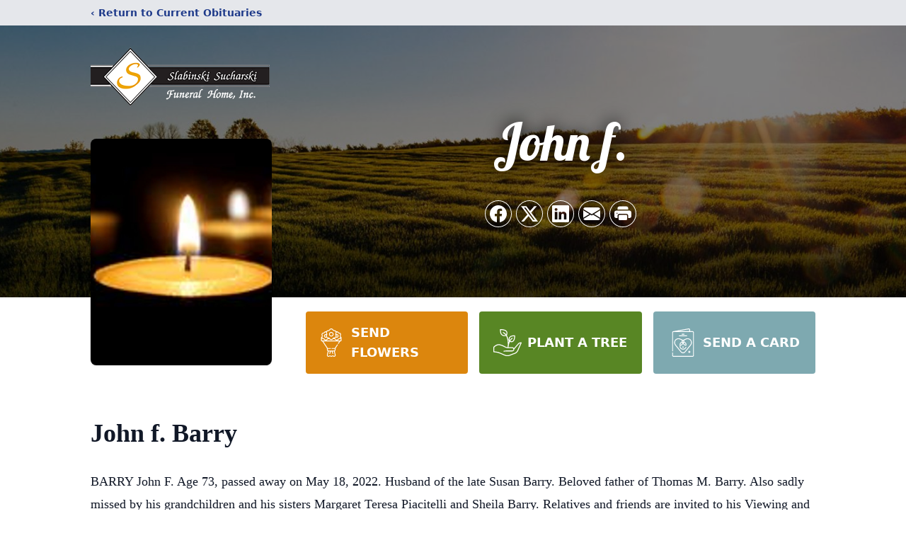

--- FILE ---
content_type: text/html; charset=utf-8
request_url: https://www.google.com/recaptcha/enterprise/anchor?ar=1&k=6LfC_EElAAAAAC-6zfHvyg6qHVn8b4HYbahMZh3Y&co=aHR0cHM6Ly93d3cuc2xhYmluc2tpZnVuZXJhbGhvbWUuY29tOjQ0Mw..&hl=en&type=image&v=PoyoqOPhxBO7pBk68S4YbpHZ&theme=light&size=invisible&badge=bottomright&anchor-ms=120000&execute-ms=30000&cb=g71p7h9myeho
body_size: 48786
content:
<!DOCTYPE HTML><html dir="ltr" lang="en"><head><meta http-equiv="Content-Type" content="text/html; charset=UTF-8">
<meta http-equiv="X-UA-Compatible" content="IE=edge">
<title>reCAPTCHA</title>
<style type="text/css">
/* cyrillic-ext */
@font-face {
  font-family: 'Roboto';
  font-style: normal;
  font-weight: 400;
  font-stretch: 100%;
  src: url(//fonts.gstatic.com/s/roboto/v48/KFO7CnqEu92Fr1ME7kSn66aGLdTylUAMa3GUBHMdazTgWw.woff2) format('woff2');
  unicode-range: U+0460-052F, U+1C80-1C8A, U+20B4, U+2DE0-2DFF, U+A640-A69F, U+FE2E-FE2F;
}
/* cyrillic */
@font-face {
  font-family: 'Roboto';
  font-style: normal;
  font-weight: 400;
  font-stretch: 100%;
  src: url(//fonts.gstatic.com/s/roboto/v48/KFO7CnqEu92Fr1ME7kSn66aGLdTylUAMa3iUBHMdazTgWw.woff2) format('woff2');
  unicode-range: U+0301, U+0400-045F, U+0490-0491, U+04B0-04B1, U+2116;
}
/* greek-ext */
@font-face {
  font-family: 'Roboto';
  font-style: normal;
  font-weight: 400;
  font-stretch: 100%;
  src: url(//fonts.gstatic.com/s/roboto/v48/KFO7CnqEu92Fr1ME7kSn66aGLdTylUAMa3CUBHMdazTgWw.woff2) format('woff2');
  unicode-range: U+1F00-1FFF;
}
/* greek */
@font-face {
  font-family: 'Roboto';
  font-style: normal;
  font-weight: 400;
  font-stretch: 100%;
  src: url(//fonts.gstatic.com/s/roboto/v48/KFO7CnqEu92Fr1ME7kSn66aGLdTylUAMa3-UBHMdazTgWw.woff2) format('woff2');
  unicode-range: U+0370-0377, U+037A-037F, U+0384-038A, U+038C, U+038E-03A1, U+03A3-03FF;
}
/* math */
@font-face {
  font-family: 'Roboto';
  font-style: normal;
  font-weight: 400;
  font-stretch: 100%;
  src: url(//fonts.gstatic.com/s/roboto/v48/KFO7CnqEu92Fr1ME7kSn66aGLdTylUAMawCUBHMdazTgWw.woff2) format('woff2');
  unicode-range: U+0302-0303, U+0305, U+0307-0308, U+0310, U+0312, U+0315, U+031A, U+0326-0327, U+032C, U+032F-0330, U+0332-0333, U+0338, U+033A, U+0346, U+034D, U+0391-03A1, U+03A3-03A9, U+03B1-03C9, U+03D1, U+03D5-03D6, U+03F0-03F1, U+03F4-03F5, U+2016-2017, U+2034-2038, U+203C, U+2040, U+2043, U+2047, U+2050, U+2057, U+205F, U+2070-2071, U+2074-208E, U+2090-209C, U+20D0-20DC, U+20E1, U+20E5-20EF, U+2100-2112, U+2114-2115, U+2117-2121, U+2123-214F, U+2190, U+2192, U+2194-21AE, U+21B0-21E5, U+21F1-21F2, U+21F4-2211, U+2213-2214, U+2216-22FF, U+2308-230B, U+2310, U+2319, U+231C-2321, U+2336-237A, U+237C, U+2395, U+239B-23B7, U+23D0, U+23DC-23E1, U+2474-2475, U+25AF, U+25B3, U+25B7, U+25BD, U+25C1, U+25CA, U+25CC, U+25FB, U+266D-266F, U+27C0-27FF, U+2900-2AFF, U+2B0E-2B11, U+2B30-2B4C, U+2BFE, U+3030, U+FF5B, U+FF5D, U+1D400-1D7FF, U+1EE00-1EEFF;
}
/* symbols */
@font-face {
  font-family: 'Roboto';
  font-style: normal;
  font-weight: 400;
  font-stretch: 100%;
  src: url(//fonts.gstatic.com/s/roboto/v48/KFO7CnqEu92Fr1ME7kSn66aGLdTylUAMaxKUBHMdazTgWw.woff2) format('woff2');
  unicode-range: U+0001-000C, U+000E-001F, U+007F-009F, U+20DD-20E0, U+20E2-20E4, U+2150-218F, U+2190, U+2192, U+2194-2199, U+21AF, U+21E6-21F0, U+21F3, U+2218-2219, U+2299, U+22C4-22C6, U+2300-243F, U+2440-244A, U+2460-24FF, U+25A0-27BF, U+2800-28FF, U+2921-2922, U+2981, U+29BF, U+29EB, U+2B00-2BFF, U+4DC0-4DFF, U+FFF9-FFFB, U+10140-1018E, U+10190-1019C, U+101A0, U+101D0-101FD, U+102E0-102FB, U+10E60-10E7E, U+1D2C0-1D2D3, U+1D2E0-1D37F, U+1F000-1F0FF, U+1F100-1F1AD, U+1F1E6-1F1FF, U+1F30D-1F30F, U+1F315, U+1F31C, U+1F31E, U+1F320-1F32C, U+1F336, U+1F378, U+1F37D, U+1F382, U+1F393-1F39F, U+1F3A7-1F3A8, U+1F3AC-1F3AF, U+1F3C2, U+1F3C4-1F3C6, U+1F3CA-1F3CE, U+1F3D4-1F3E0, U+1F3ED, U+1F3F1-1F3F3, U+1F3F5-1F3F7, U+1F408, U+1F415, U+1F41F, U+1F426, U+1F43F, U+1F441-1F442, U+1F444, U+1F446-1F449, U+1F44C-1F44E, U+1F453, U+1F46A, U+1F47D, U+1F4A3, U+1F4B0, U+1F4B3, U+1F4B9, U+1F4BB, U+1F4BF, U+1F4C8-1F4CB, U+1F4D6, U+1F4DA, U+1F4DF, U+1F4E3-1F4E6, U+1F4EA-1F4ED, U+1F4F7, U+1F4F9-1F4FB, U+1F4FD-1F4FE, U+1F503, U+1F507-1F50B, U+1F50D, U+1F512-1F513, U+1F53E-1F54A, U+1F54F-1F5FA, U+1F610, U+1F650-1F67F, U+1F687, U+1F68D, U+1F691, U+1F694, U+1F698, U+1F6AD, U+1F6B2, U+1F6B9-1F6BA, U+1F6BC, U+1F6C6-1F6CF, U+1F6D3-1F6D7, U+1F6E0-1F6EA, U+1F6F0-1F6F3, U+1F6F7-1F6FC, U+1F700-1F7FF, U+1F800-1F80B, U+1F810-1F847, U+1F850-1F859, U+1F860-1F887, U+1F890-1F8AD, U+1F8B0-1F8BB, U+1F8C0-1F8C1, U+1F900-1F90B, U+1F93B, U+1F946, U+1F984, U+1F996, U+1F9E9, U+1FA00-1FA6F, U+1FA70-1FA7C, U+1FA80-1FA89, U+1FA8F-1FAC6, U+1FACE-1FADC, U+1FADF-1FAE9, U+1FAF0-1FAF8, U+1FB00-1FBFF;
}
/* vietnamese */
@font-face {
  font-family: 'Roboto';
  font-style: normal;
  font-weight: 400;
  font-stretch: 100%;
  src: url(//fonts.gstatic.com/s/roboto/v48/KFO7CnqEu92Fr1ME7kSn66aGLdTylUAMa3OUBHMdazTgWw.woff2) format('woff2');
  unicode-range: U+0102-0103, U+0110-0111, U+0128-0129, U+0168-0169, U+01A0-01A1, U+01AF-01B0, U+0300-0301, U+0303-0304, U+0308-0309, U+0323, U+0329, U+1EA0-1EF9, U+20AB;
}
/* latin-ext */
@font-face {
  font-family: 'Roboto';
  font-style: normal;
  font-weight: 400;
  font-stretch: 100%;
  src: url(//fonts.gstatic.com/s/roboto/v48/KFO7CnqEu92Fr1ME7kSn66aGLdTylUAMa3KUBHMdazTgWw.woff2) format('woff2');
  unicode-range: U+0100-02BA, U+02BD-02C5, U+02C7-02CC, U+02CE-02D7, U+02DD-02FF, U+0304, U+0308, U+0329, U+1D00-1DBF, U+1E00-1E9F, U+1EF2-1EFF, U+2020, U+20A0-20AB, U+20AD-20C0, U+2113, U+2C60-2C7F, U+A720-A7FF;
}
/* latin */
@font-face {
  font-family: 'Roboto';
  font-style: normal;
  font-weight: 400;
  font-stretch: 100%;
  src: url(//fonts.gstatic.com/s/roboto/v48/KFO7CnqEu92Fr1ME7kSn66aGLdTylUAMa3yUBHMdazQ.woff2) format('woff2');
  unicode-range: U+0000-00FF, U+0131, U+0152-0153, U+02BB-02BC, U+02C6, U+02DA, U+02DC, U+0304, U+0308, U+0329, U+2000-206F, U+20AC, U+2122, U+2191, U+2193, U+2212, U+2215, U+FEFF, U+FFFD;
}
/* cyrillic-ext */
@font-face {
  font-family: 'Roboto';
  font-style: normal;
  font-weight: 500;
  font-stretch: 100%;
  src: url(//fonts.gstatic.com/s/roboto/v48/KFO7CnqEu92Fr1ME7kSn66aGLdTylUAMa3GUBHMdazTgWw.woff2) format('woff2');
  unicode-range: U+0460-052F, U+1C80-1C8A, U+20B4, U+2DE0-2DFF, U+A640-A69F, U+FE2E-FE2F;
}
/* cyrillic */
@font-face {
  font-family: 'Roboto';
  font-style: normal;
  font-weight: 500;
  font-stretch: 100%;
  src: url(//fonts.gstatic.com/s/roboto/v48/KFO7CnqEu92Fr1ME7kSn66aGLdTylUAMa3iUBHMdazTgWw.woff2) format('woff2');
  unicode-range: U+0301, U+0400-045F, U+0490-0491, U+04B0-04B1, U+2116;
}
/* greek-ext */
@font-face {
  font-family: 'Roboto';
  font-style: normal;
  font-weight: 500;
  font-stretch: 100%;
  src: url(//fonts.gstatic.com/s/roboto/v48/KFO7CnqEu92Fr1ME7kSn66aGLdTylUAMa3CUBHMdazTgWw.woff2) format('woff2');
  unicode-range: U+1F00-1FFF;
}
/* greek */
@font-face {
  font-family: 'Roboto';
  font-style: normal;
  font-weight: 500;
  font-stretch: 100%;
  src: url(//fonts.gstatic.com/s/roboto/v48/KFO7CnqEu92Fr1ME7kSn66aGLdTylUAMa3-UBHMdazTgWw.woff2) format('woff2');
  unicode-range: U+0370-0377, U+037A-037F, U+0384-038A, U+038C, U+038E-03A1, U+03A3-03FF;
}
/* math */
@font-face {
  font-family: 'Roboto';
  font-style: normal;
  font-weight: 500;
  font-stretch: 100%;
  src: url(//fonts.gstatic.com/s/roboto/v48/KFO7CnqEu92Fr1ME7kSn66aGLdTylUAMawCUBHMdazTgWw.woff2) format('woff2');
  unicode-range: U+0302-0303, U+0305, U+0307-0308, U+0310, U+0312, U+0315, U+031A, U+0326-0327, U+032C, U+032F-0330, U+0332-0333, U+0338, U+033A, U+0346, U+034D, U+0391-03A1, U+03A3-03A9, U+03B1-03C9, U+03D1, U+03D5-03D6, U+03F0-03F1, U+03F4-03F5, U+2016-2017, U+2034-2038, U+203C, U+2040, U+2043, U+2047, U+2050, U+2057, U+205F, U+2070-2071, U+2074-208E, U+2090-209C, U+20D0-20DC, U+20E1, U+20E5-20EF, U+2100-2112, U+2114-2115, U+2117-2121, U+2123-214F, U+2190, U+2192, U+2194-21AE, U+21B0-21E5, U+21F1-21F2, U+21F4-2211, U+2213-2214, U+2216-22FF, U+2308-230B, U+2310, U+2319, U+231C-2321, U+2336-237A, U+237C, U+2395, U+239B-23B7, U+23D0, U+23DC-23E1, U+2474-2475, U+25AF, U+25B3, U+25B7, U+25BD, U+25C1, U+25CA, U+25CC, U+25FB, U+266D-266F, U+27C0-27FF, U+2900-2AFF, U+2B0E-2B11, U+2B30-2B4C, U+2BFE, U+3030, U+FF5B, U+FF5D, U+1D400-1D7FF, U+1EE00-1EEFF;
}
/* symbols */
@font-face {
  font-family: 'Roboto';
  font-style: normal;
  font-weight: 500;
  font-stretch: 100%;
  src: url(//fonts.gstatic.com/s/roboto/v48/KFO7CnqEu92Fr1ME7kSn66aGLdTylUAMaxKUBHMdazTgWw.woff2) format('woff2');
  unicode-range: U+0001-000C, U+000E-001F, U+007F-009F, U+20DD-20E0, U+20E2-20E4, U+2150-218F, U+2190, U+2192, U+2194-2199, U+21AF, U+21E6-21F0, U+21F3, U+2218-2219, U+2299, U+22C4-22C6, U+2300-243F, U+2440-244A, U+2460-24FF, U+25A0-27BF, U+2800-28FF, U+2921-2922, U+2981, U+29BF, U+29EB, U+2B00-2BFF, U+4DC0-4DFF, U+FFF9-FFFB, U+10140-1018E, U+10190-1019C, U+101A0, U+101D0-101FD, U+102E0-102FB, U+10E60-10E7E, U+1D2C0-1D2D3, U+1D2E0-1D37F, U+1F000-1F0FF, U+1F100-1F1AD, U+1F1E6-1F1FF, U+1F30D-1F30F, U+1F315, U+1F31C, U+1F31E, U+1F320-1F32C, U+1F336, U+1F378, U+1F37D, U+1F382, U+1F393-1F39F, U+1F3A7-1F3A8, U+1F3AC-1F3AF, U+1F3C2, U+1F3C4-1F3C6, U+1F3CA-1F3CE, U+1F3D4-1F3E0, U+1F3ED, U+1F3F1-1F3F3, U+1F3F5-1F3F7, U+1F408, U+1F415, U+1F41F, U+1F426, U+1F43F, U+1F441-1F442, U+1F444, U+1F446-1F449, U+1F44C-1F44E, U+1F453, U+1F46A, U+1F47D, U+1F4A3, U+1F4B0, U+1F4B3, U+1F4B9, U+1F4BB, U+1F4BF, U+1F4C8-1F4CB, U+1F4D6, U+1F4DA, U+1F4DF, U+1F4E3-1F4E6, U+1F4EA-1F4ED, U+1F4F7, U+1F4F9-1F4FB, U+1F4FD-1F4FE, U+1F503, U+1F507-1F50B, U+1F50D, U+1F512-1F513, U+1F53E-1F54A, U+1F54F-1F5FA, U+1F610, U+1F650-1F67F, U+1F687, U+1F68D, U+1F691, U+1F694, U+1F698, U+1F6AD, U+1F6B2, U+1F6B9-1F6BA, U+1F6BC, U+1F6C6-1F6CF, U+1F6D3-1F6D7, U+1F6E0-1F6EA, U+1F6F0-1F6F3, U+1F6F7-1F6FC, U+1F700-1F7FF, U+1F800-1F80B, U+1F810-1F847, U+1F850-1F859, U+1F860-1F887, U+1F890-1F8AD, U+1F8B0-1F8BB, U+1F8C0-1F8C1, U+1F900-1F90B, U+1F93B, U+1F946, U+1F984, U+1F996, U+1F9E9, U+1FA00-1FA6F, U+1FA70-1FA7C, U+1FA80-1FA89, U+1FA8F-1FAC6, U+1FACE-1FADC, U+1FADF-1FAE9, U+1FAF0-1FAF8, U+1FB00-1FBFF;
}
/* vietnamese */
@font-face {
  font-family: 'Roboto';
  font-style: normal;
  font-weight: 500;
  font-stretch: 100%;
  src: url(//fonts.gstatic.com/s/roboto/v48/KFO7CnqEu92Fr1ME7kSn66aGLdTylUAMa3OUBHMdazTgWw.woff2) format('woff2');
  unicode-range: U+0102-0103, U+0110-0111, U+0128-0129, U+0168-0169, U+01A0-01A1, U+01AF-01B0, U+0300-0301, U+0303-0304, U+0308-0309, U+0323, U+0329, U+1EA0-1EF9, U+20AB;
}
/* latin-ext */
@font-face {
  font-family: 'Roboto';
  font-style: normal;
  font-weight: 500;
  font-stretch: 100%;
  src: url(//fonts.gstatic.com/s/roboto/v48/KFO7CnqEu92Fr1ME7kSn66aGLdTylUAMa3KUBHMdazTgWw.woff2) format('woff2');
  unicode-range: U+0100-02BA, U+02BD-02C5, U+02C7-02CC, U+02CE-02D7, U+02DD-02FF, U+0304, U+0308, U+0329, U+1D00-1DBF, U+1E00-1E9F, U+1EF2-1EFF, U+2020, U+20A0-20AB, U+20AD-20C0, U+2113, U+2C60-2C7F, U+A720-A7FF;
}
/* latin */
@font-face {
  font-family: 'Roboto';
  font-style: normal;
  font-weight: 500;
  font-stretch: 100%;
  src: url(//fonts.gstatic.com/s/roboto/v48/KFO7CnqEu92Fr1ME7kSn66aGLdTylUAMa3yUBHMdazQ.woff2) format('woff2');
  unicode-range: U+0000-00FF, U+0131, U+0152-0153, U+02BB-02BC, U+02C6, U+02DA, U+02DC, U+0304, U+0308, U+0329, U+2000-206F, U+20AC, U+2122, U+2191, U+2193, U+2212, U+2215, U+FEFF, U+FFFD;
}
/* cyrillic-ext */
@font-face {
  font-family: 'Roboto';
  font-style: normal;
  font-weight: 900;
  font-stretch: 100%;
  src: url(//fonts.gstatic.com/s/roboto/v48/KFO7CnqEu92Fr1ME7kSn66aGLdTylUAMa3GUBHMdazTgWw.woff2) format('woff2');
  unicode-range: U+0460-052F, U+1C80-1C8A, U+20B4, U+2DE0-2DFF, U+A640-A69F, U+FE2E-FE2F;
}
/* cyrillic */
@font-face {
  font-family: 'Roboto';
  font-style: normal;
  font-weight: 900;
  font-stretch: 100%;
  src: url(//fonts.gstatic.com/s/roboto/v48/KFO7CnqEu92Fr1ME7kSn66aGLdTylUAMa3iUBHMdazTgWw.woff2) format('woff2');
  unicode-range: U+0301, U+0400-045F, U+0490-0491, U+04B0-04B1, U+2116;
}
/* greek-ext */
@font-face {
  font-family: 'Roboto';
  font-style: normal;
  font-weight: 900;
  font-stretch: 100%;
  src: url(//fonts.gstatic.com/s/roboto/v48/KFO7CnqEu92Fr1ME7kSn66aGLdTylUAMa3CUBHMdazTgWw.woff2) format('woff2');
  unicode-range: U+1F00-1FFF;
}
/* greek */
@font-face {
  font-family: 'Roboto';
  font-style: normal;
  font-weight: 900;
  font-stretch: 100%;
  src: url(//fonts.gstatic.com/s/roboto/v48/KFO7CnqEu92Fr1ME7kSn66aGLdTylUAMa3-UBHMdazTgWw.woff2) format('woff2');
  unicode-range: U+0370-0377, U+037A-037F, U+0384-038A, U+038C, U+038E-03A1, U+03A3-03FF;
}
/* math */
@font-face {
  font-family: 'Roboto';
  font-style: normal;
  font-weight: 900;
  font-stretch: 100%;
  src: url(//fonts.gstatic.com/s/roboto/v48/KFO7CnqEu92Fr1ME7kSn66aGLdTylUAMawCUBHMdazTgWw.woff2) format('woff2');
  unicode-range: U+0302-0303, U+0305, U+0307-0308, U+0310, U+0312, U+0315, U+031A, U+0326-0327, U+032C, U+032F-0330, U+0332-0333, U+0338, U+033A, U+0346, U+034D, U+0391-03A1, U+03A3-03A9, U+03B1-03C9, U+03D1, U+03D5-03D6, U+03F0-03F1, U+03F4-03F5, U+2016-2017, U+2034-2038, U+203C, U+2040, U+2043, U+2047, U+2050, U+2057, U+205F, U+2070-2071, U+2074-208E, U+2090-209C, U+20D0-20DC, U+20E1, U+20E5-20EF, U+2100-2112, U+2114-2115, U+2117-2121, U+2123-214F, U+2190, U+2192, U+2194-21AE, U+21B0-21E5, U+21F1-21F2, U+21F4-2211, U+2213-2214, U+2216-22FF, U+2308-230B, U+2310, U+2319, U+231C-2321, U+2336-237A, U+237C, U+2395, U+239B-23B7, U+23D0, U+23DC-23E1, U+2474-2475, U+25AF, U+25B3, U+25B7, U+25BD, U+25C1, U+25CA, U+25CC, U+25FB, U+266D-266F, U+27C0-27FF, U+2900-2AFF, U+2B0E-2B11, U+2B30-2B4C, U+2BFE, U+3030, U+FF5B, U+FF5D, U+1D400-1D7FF, U+1EE00-1EEFF;
}
/* symbols */
@font-face {
  font-family: 'Roboto';
  font-style: normal;
  font-weight: 900;
  font-stretch: 100%;
  src: url(//fonts.gstatic.com/s/roboto/v48/KFO7CnqEu92Fr1ME7kSn66aGLdTylUAMaxKUBHMdazTgWw.woff2) format('woff2');
  unicode-range: U+0001-000C, U+000E-001F, U+007F-009F, U+20DD-20E0, U+20E2-20E4, U+2150-218F, U+2190, U+2192, U+2194-2199, U+21AF, U+21E6-21F0, U+21F3, U+2218-2219, U+2299, U+22C4-22C6, U+2300-243F, U+2440-244A, U+2460-24FF, U+25A0-27BF, U+2800-28FF, U+2921-2922, U+2981, U+29BF, U+29EB, U+2B00-2BFF, U+4DC0-4DFF, U+FFF9-FFFB, U+10140-1018E, U+10190-1019C, U+101A0, U+101D0-101FD, U+102E0-102FB, U+10E60-10E7E, U+1D2C0-1D2D3, U+1D2E0-1D37F, U+1F000-1F0FF, U+1F100-1F1AD, U+1F1E6-1F1FF, U+1F30D-1F30F, U+1F315, U+1F31C, U+1F31E, U+1F320-1F32C, U+1F336, U+1F378, U+1F37D, U+1F382, U+1F393-1F39F, U+1F3A7-1F3A8, U+1F3AC-1F3AF, U+1F3C2, U+1F3C4-1F3C6, U+1F3CA-1F3CE, U+1F3D4-1F3E0, U+1F3ED, U+1F3F1-1F3F3, U+1F3F5-1F3F7, U+1F408, U+1F415, U+1F41F, U+1F426, U+1F43F, U+1F441-1F442, U+1F444, U+1F446-1F449, U+1F44C-1F44E, U+1F453, U+1F46A, U+1F47D, U+1F4A3, U+1F4B0, U+1F4B3, U+1F4B9, U+1F4BB, U+1F4BF, U+1F4C8-1F4CB, U+1F4D6, U+1F4DA, U+1F4DF, U+1F4E3-1F4E6, U+1F4EA-1F4ED, U+1F4F7, U+1F4F9-1F4FB, U+1F4FD-1F4FE, U+1F503, U+1F507-1F50B, U+1F50D, U+1F512-1F513, U+1F53E-1F54A, U+1F54F-1F5FA, U+1F610, U+1F650-1F67F, U+1F687, U+1F68D, U+1F691, U+1F694, U+1F698, U+1F6AD, U+1F6B2, U+1F6B9-1F6BA, U+1F6BC, U+1F6C6-1F6CF, U+1F6D3-1F6D7, U+1F6E0-1F6EA, U+1F6F0-1F6F3, U+1F6F7-1F6FC, U+1F700-1F7FF, U+1F800-1F80B, U+1F810-1F847, U+1F850-1F859, U+1F860-1F887, U+1F890-1F8AD, U+1F8B0-1F8BB, U+1F8C0-1F8C1, U+1F900-1F90B, U+1F93B, U+1F946, U+1F984, U+1F996, U+1F9E9, U+1FA00-1FA6F, U+1FA70-1FA7C, U+1FA80-1FA89, U+1FA8F-1FAC6, U+1FACE-1FADC, U+1FADF-1FAE9, U+1FAF0-1FAF8, U+1FB00-1FBFF;
}
/* vietnamese */
@font-face {
  font-family: 'Roboto';
  font-style: normal;
  font-weight: 900;
  font-stretch: 100%;
  src: url(//fonts.gstatic.com/s/roboto/v48/KFO7CnqEu92Fr1ME7kSn66aGLdTylUAMa3OUBHMdazTgWw.woff2) format('woff2');
  unicode-range: U+0102-0103, U+0110-0111, U+0128-0129, U+0168-0169, U+01A0-01A1, U+01AF-01B0, U+0300-0301, U+0303-0304, U+0308-0309, U+0323, U+0329, U+1EA0-1EF9, U+20AB;
}
/* latin-ext */
@font-face {
  font-family: 'Roboto';
  font-style: normal;
  font-weight: 900;
  font-stretch: 100%;
  src: url(//fonts.gstatic.com/s/roboto/v48/KFO7CnqEu92Fr1ME7kSn66aGLdTylUAMa3KUBHMdazTgWw.woff2) format('woff2');
  unicode-range: U+0100-02BA, U+02BD-02C5, U+02C7-02CC, U+02CE-02D7, U+02DD-02FF, U+0304, U+0308, U+0329, U+1D00-1DBF, U+1E00-1E9F, U+1EF2-1EFF, U+2020, U+20A0-20AB, U+20AD-20C0, U+2113, U+2C60-2C7F, U+A720-A7FF;
}
/* latin */
@font-face {
  font-family: 'Roboto';
  font-style: normal;
  font-weight: 900;
  font-stretch: 100%;
  src: url(//fonts.gstatic.com/s/roboto/v48/KFO7CnqEu92Fr1ME7kSn66aGLdTylUAMa3yUBHMdazQ.woff2) format('woff2');
  unicode-range: U+0000-00FF, U+0131, U+0152-0153, U+02BB-02BC, U+02C6, U+02DA, U+02DC, U+0304, U+0308, U+0329, U+2000-206F, U+20AC, U+2122, U+2191, U+2193, U+2212, U+2215, U+FEFF, U+FFFD;
}

</style>
<link rel="stylesheet" type="text/css" href="https://www.gstatic.com/recaptcha/releases/PoyoqOPhxBO7pBk68S4YbpHZ/styles__ltr.css">
<script nonce="PK-3abmiQHQJOkGqznU5Aw" type="text/javascript">window['__recaptcha_api'] = 'https://www.google.com/recaptcha/enterprise/';</script>
<script type="text/javascript" src="https://www.gstatic.com/recaptcha/releases/PoyoqOPhxBO7pBk68S4YbpHZ/recaptcha__en.js" nonce="PK-3abmiQHQJOkGqznU5Aw">
      
    </script></head>
<body><div id="rc-anchor-alert" class="rc-anchor-alert"></div>
<input type="hidden" id="recaptcha-token" value="[base64]">
<script type="text/javascript" nonce="PK-3abmiQHQJOkGqznU5Aw">
      recaptcha.anchor.Main.init("[\x22ainput\x22,[\x22bgdata\x22,\x22\x22,\[base64]/[base64]/[base64]/[base64]/cjw8ejpyPj4+eil9Y2F0Y2gobCl7dGhyb3cgbDt9fSxIPWZ1bmN0aW9uKHcsdCx6KXtpZih3PT0xOTR8fHc9PTIwOCl0LnZbd10/dC52W3ddLmNvbmNhdCh6KTp0LnZbd109b2Yoeix0KTtlbHNle2lmKHQuYkImJnchPTMxNylyZXR1cm47dz09NjZ8fHc9PTEyMnx8dz09NDcwfHx3PT00NHx8dz09NDE2fHx3PT0zOTd8fHc9PTQyMXx8dz09Njh8fHc9PTcwfHx3PT0xODQ/[base64]/[base64]/[base64]/bmV3IGRbVl0oSlswXSk6cD09Mj9uZXcgZFtWXShKWzBdLEpbMV0pOnA9PTM/bmV3IGRbVl0oSlswXSxKWzFdLEpbMl0pOnA9PTQ/[base64]/[base64]/[base64]/[base64]\x22,\[base64]\\u003d\x22,\x22w4cew71sw41tw4w4w4fDk8OOTcK4WMKzwozCtsONwpR/[base64]/DunQWw7EjwoxRw4zCjHHCscOedUUwJ8KQC1VcO1bDsnFtNcKcw5UufcK8YWPClz8OBBHDg8OGw5zDnsKcw7/Dg3bDmMKrFl3ClcOsw6jDs8Kaw6BHEVcrw5RZL8K4wpN9w6c6E8KGIAjDocKhw57DpsOZwpXDnDRWw54sH8O0w63Drw/Dq8OpHcOXw4Fdw40Bw5NDwoJVb07DnHsFw5kjYsOEw55wN8KKfMOLDiFbw5DDigzCg13Ci0bDiWzChWzDglAJaDjCjnHDhFFLRcO2wpoDwq1nwpgxwrdkw4FtQMOSNDLDmU5hB8KXw6M2cwZUwrJXOMK4w4plw7zCpcO+wqtlN8OVwq86BcKdwq/DisKCw7bCpgxBwoDCpgosG8KJFcKVWcKqw7NSwqwvw6F/VFfCqMOsE33CqMKSMF1+w4bDkjw7QjTCiMOfw7QdwrolOxR/UcOwwqjDmG7DgMOcZsKqcsKGC8OAWG7CrMOjw7XDqSIew7zDv8KJwrrDjSxTwpfCscK/wrREw6Z7w63Dn30EK0rCl8OVSMOnw6xDw5HDjB3Csl8gw6huw47Cjy3DnCR4JcO4E1TDm8KODwHDuxgyBMK/[base64]/w6fDnQ7CoMKmVsK3wovDncObw5YMGgxnw61nCMKZwqrCrl/[base64]/CqsOEwo7Cp3vCh8Olw5bChBnDq8KOw6fCk8Ksw65dRzxVKcKBwoUrwqRMGMK5Lh0OdcKRHmbDh8K6BMK0w4vDmDbCvjNlbl1Rwp3DjSFcU3/CkcKmDTvDi8OZw7lcA1/CnCbDq8O6w54ww7PDqMOJUj/DqcO1w5UvS8KrwpjDpsKJBFoHXVzCj1suwrl8GsKSOMOFwrEowqEtw4TCrcOIDcKKw5U1wr7CpcOpwq4Ww5vCuUbDnMO0JlxfwoTCrWMQDMKyb8OMw5/Ds8OAw5PDjkXChMOOQWo0w6/[base64]/Djh3CsxEVw5UJbDXCssOGw4kSIWnDiwfDmMOMCVrCqcKQCBlWKcKMLxJIwrnDmcKLBU4Zw7tuRThFw6NgXj/DocKNwrEVNMOFw5/ClMKEKgrDisOMw6DDsDPDkMKow5x/w7MBIDTCsMKqOMKCczTCssKdN17CkMOhwrR1UVwUw6wgM2tvc8O4woNAwp7Dt8Ouw5x3XxvCrmUMwqBPw4wFw5dbwr0Mwo3Co8Krw4cyJcORHiDDscOqwrs1wp7CmHnDncOiw7kGGGlIwpPDkMK5w4FvCnQNwqrCg1TDo8ORbMKqwr/DsmR2wpZsw5w1wr7ClMKSw4VeZX7DjDLCqiPChsKMWMK2w5QTw4XDh8OvJVXCqzjDnl3CvXzDocK5ZsKwKcOieVbCv8Krw4/[base64]/wo8nw7pkcjIYP0FUwpM4RTDDj8K/w6VGwoXCjU3DmRLDt8O9w4HCvx3CqcOmS8K8w74FwqjCsEUSNFMhB8KwHBAjO8O+PsKXTC7CvAnDoMKBNDRMwqAtw590wpDDvsOiWFAUQ8Khw4vClRjDqQ/Cr8KhwqTChFRfXgA8wp9RwqzCh2zDq2zClltkwoLCq27DtX7CuiXDjsOLw7YPw4p1Jm7DiMKJwo0Cw6kvI8Kyw6HDqcO0wq3CujRqwprClcK/fcObwrnDisODwqxvw5fChcKcw4Ecw6/Cl8OTw7g2w6bCuXcrwobCv8Kjw4pHw7Alw7U2LcOKXT7CimvDi8KLwoMZwpHDh8OnV1/CmMOtwrnCjm9NKcKiw7pcwq3CtMKAVcK0PxHCpDXChC7CiX1hNcOWYk7CtsKQwpYqwrYudcKTwoLCjhvDksK4BmvCv0Q8IMO9UcOGI1rCrTTCnl7Cm31AfMK/wr7DjCBkCHtPdgZ6GEVvw445LDTDhE7Dk8KFw7bDnkAkY0HDqx95f0zCpsO/w6QNfMKLW1QEwqZHXF1Tw67DsMOPw4LCjyMGw59HXCBFwrRew7HDmzdMwosUGcKzw5vDp8OVw5pmwqpBdcOow7XDv8KlI8KiwrPCplTCmQbCjcOJw4zDnjkCGTZuwrnDlQ3DocKCIRvCjh8Qw4vCpF/[base64]/Dk0XCvngVU8KmRcO8FsKuawxVw7UYeybCoRbDgMObPsOywqvCi0hXw6QSCMORRMKDwoRjD8OfS8K3RgFhw4FgWQh3T8KSw7HDjw/Csx18w5jDtsKGb8Opw4rDpgjDv8KSIsO7GSYyEsKTcwtTwrwuw6IGw5Rsw4YQw7FpPcOWwog8w7TDn8O1w7gIwpDDt3AsKsK7bcOlJsKRw5jDnwkwQ8K6DMKfVF7Dj0HDq3PDlV9yRX/CqD8Xw5bDjhnChEoHQ8K/w7/[base64]/[base64]/w5/DkXvDi8OKwqPDpmAxQsKPw73Dl3Adw5o5WMOJw6QAJMKeCDZzw6VFOcKoCEsBw6ISwrtIwpdfMCUAMjDDn8O/ZCHCsBUww4fDi8KAw67DsGLDg2TChMKJwp0kw5vDol1pB8OBw7Igw4fDigHDkQPDrcOaw6vChx7Ch8Odwp7Cp03DksOpwrvCtsKhw6DDkAIzA8OMw4A1wqHCmMKYW3TDs8KXc2TDlivChAUUwpjDhzLDmH7DucK8OmPCrsOAw5lheMKUJAc/[base64]/DpsKYfsOQdcO/YsK6woDDssO0wqAsccKtblpwwprCo8K6XQZ2C0w4OnRawqfCk2l1QzUEcT/DuhLDmFDCrGsVw7XDpQMOw4rCiSrCnMOfw7IJWFIkBMO5ek/Dl8Otw5BvbwzCuVUfw4HDiMKBWMOyOBrDmgEPw5kawqMIF8OJOMO/w47ClMOtwrtyDCBeL3/DjBrDgzrDqsO4w4I0TsK8wqTDmVwdBlHDr23DrcKew5nDmDwKw6vCncKHD8OeLRgDw6vCjTw8wqB2E8Oawq/ChkjCj8KDwrNBIsOcw6/DnCLDuyjDmsK8czJrwrMJMWVgecKHwr8MICDCksOiwoA+wp7DlcK0aRkfwrc8wo7Dk8ODLQdedMOUHE9Hw7sIwpLDiXsdMsKyw4cHJWJ/B2hCJ3URw6o/esO+McO0YSzCmMOPKWnDhEXChsK8ZsOVC3YKZcO5wqpGZMOTUg3DhcKGMsKsw7VrwpdpL1LDtsOgbMK9al/[base64]/CtMOCw7PDrnZ+w689woDCvMO8L8K3w5bCtQMnwpNGa0bDgSbDpgYMw7M4cg/[base64]/CkMONw6Nbw4t8w5zDhcOYwokXwr12woLCssOEGMOIVMKwQH8OMcOrw7HDr8OLE8KWw7rDkVTCtMKJERvDuMOZVBohw6MgZcO7H8KMK8KLPMOIw7jDjQAewqNdw6ZOwrJiw7XDmMORwq/DgxnDnVXDmjtjY8OXMcKFwrNTwoTDpC/Du8O6WMKTw4cYXxo5w4QGwrEkccK3w4I1O11qw7rCnA8ZRcOaT3/ChwJQwpU6a3XDksOQVcKVw4rCnXBOw6bCqsKTbBfDg01zw4IdH8KtSMOaR1RaJ8K6wprDk8O2JiRHMRUyw5LDpXbCs2jDrsK1W24ZXMKuB8Oqw41eKMKuwrDCoAjDrlLCgG/CmR9uwqVlMW1cw63Dt8KqRCrCvMOMw7jCsDMvwr0lwpLDplHCo8KNE8KQwq3DhMKjw7vCkHjDlMOQwrFzKQrDksKDwoTDpzxLw7EXJgLDpCBtc8O9w4fDv1tkw4hfC37DkcKrUVheaicAw5/[base64]/[base64]/Q8KUMVJmVgPDl8OHcMKiw6vCucOsw63CollpwobCsWFMLQDCmCrDv37CocO6Vz7CkMKEJwwRw6XCssK3wpltVMOQw543woAgw702GwRscMKKwphpwpjDlFnDiMOJJijCtG7DmMK/w4AWRlg6bDfCucOgWMKKe8KgCMOxwoUfwpPDlMOCFMKLwpBYGsO4MFDDsmRiwoTCmMKCw6UVw6fDvMK+wocCJsKZI8KoTsOnLsKxWgzDsCxvw4ZqwpzDuxt5wonCk8Kmwp3Dig4pcMOEw5oEZkk2w4tPwrJVA8KtcsKGw7HDlj8uZsK8MXjChjY+w4FYYX/[base64]/KcOKF8OUwp1Qw7l2w4rCtcKVKMK/wrEcAggGacKrwoN1VVEWWkMyw43CnsKOIcK2asKaCCrCmn/CiMOEIsOXLGlEwqjDhcOOQsOtwrkCMsKZA0bCncOow6bCpmLCkB1dw5rCqcOew4cnYVhNM8KWEDbCkxHCgX4ewpXDhsOiw5bDvR7DhQV3HTBOaMKBwokjNsKFw4FOwpp7G8Kqwr3DrsO7w7Abw47CtwRiFD/[base64]/DgTzDhVMawpocQAfCh8Ktw67Cq8KIwpNDNRPCm8OHw5fDlWwMAcOTw4vDpxtzwrx3DwwswoEsA2jDhCI8w7UVcFF+woHCk1E9wrBnQsKaXSHDiCbCscOQw7XDlsKmecKdwok/[base64]/DpMK/bMKAwqMXw7/[base64]/Dg2xuw5XCjkDCgMKsO8OcDj7DvRrDtX7CrcOTK3DDghYqwoJfD0JaCcOxw4ldUsKIw5HCu3fCi03Dv8KJwqDDojldw5jDpyRbbsOawr7DgjHChy9fwpbCjRsPwo7CnMKeTcOHYsKNw6/Cq0NfVSzDpTx9w6RycgvDhE0Yw7LCr8O/ZEMrw51nwrRbw7gSw7wcdcObe8OLwqtfwqg0QGTDsHEuBcOBwqHCqxZ4wp4ywq3DtMOaH8KDO8OqHl4mwpI7wpLCocOMZsK/[base64]/DpX3DhEt3wofCl8KragkmZhHCpsK4QBY+E8OgDBnDssOeEQhWw6VLwpnDm8OsdGfCvTfDt8KwwqLCjsKzGkvDnAjDjTnDhcOcOFPCiTktP0/ClQ8Sw4fDrcOoUg7DuR4Xw5PDi8Kow6nCi8KdQFpOPCsoB8KdwptZPMO5G1giw7Q5w5zDlhfDjsOtwqomVXoawptbw5UYwrLDmRrDrMOjw4Q/w6ocwqHDlzEDKmbChj7DpnMmICFHDMKjwqRuE8OkwpLCpcKtD8Ozwq7Ck8O4OTZUOgvDmsOxwqs9URzCr0EOfyk8MsO3KgDCjcKxw5I8eDgBQxHDvMK/[base64]/DpmHCn8K9w4TDtlPDo0kfw5AawocbcsOywqvCnWUBwrLDslzChcK4ccOmw5sbNsKKCSBnOcK+wrlxwrTDmCLDg8OPw5/DvMKawqsGwpvCs1fDtMKZCsKLw4zCtcO6wrHCgE/CrHpJaVXCnQsyw6Y8wqLCvR3DlsOnwonCuDsFM8Kww5XDicKiLcO4wqVHw6zDjMOWwrTDpMKAwqfDrMOuCx8CSxtcw4F3E8K5DMK+ZlJ5cz9Jw7/ChcOQwqYjwoHDtjcLwoAZwqTCphDCphR+wqnDoRTDhMKIBilTUzLCo8KVWMOgwrY2dsKcw7PCpGzDjsO0CsKcIWLDig0bw4jCiR/[base64]/CoATCrMKSPMOQwotGR0jDj1TCvnsdPMKmw5lwfMOWBRDDmgHCrUIewqluLynCl8KfwqoPw7jDkl/DizpBOwchBMOTeXcdw4ZVb8OQw4ZiwoFnVRU3w5srw4XDgMKYCsOhw6nDvA3DrFlmZnjDr8KiCGlHwpHCkRLCjcKTwrQvSi3DpMOcMyfCk8ODGG4pXcOqacOaw6kVGELCt8Khw7jDlQrDs8KoJMKtesK5JMOwegwOCMKPw7XDvlQ0woUFPVDCtzrCrC/[base64]/CosKOwrLCoMOMUcOcwog7YsKfw6obwpXCgQovwqpVwq/[base64]/Dix9bwp7CvsK8w7jCmUV/w6ZuTD3DisKjCwNcwo3CgMK4SjgWOE3DtcOmw6J1w7PDpMKkV3AxwrcecsKzWMKjY1rDqDEZw5Ncw6rCucKtOMOHXyU5w5/[base64]/DicOGKGtiXTzDncOTwrs6MMKXwozCgcOVw5/DlkAucFjCuMKUwpTDpFgHwq3DrsO6wpoxw7vDl8K/wr7CnsK5SzVtwoXCmUTDoE4Xwo3CvMK0wqAbF8Kfw7hyIsKxwoECPMKnwqHCrsKKWMOVAMKzwpLCnBnDg8Kjw5d0fsOJMsOsZcOOw5/DuMKMSsOHRTPDjRcKw4VZw4DDhsO6HsOnHMOGAcOVF1EVWw/[base64]/CrGrDs3BBwr/DhMOFI8Khw77CnH/DucKJw7rDosKwLMO1wrXDkzFnw44xBsKDw4jDjXlDb1HDvxlBw5PCuMKjcMOFw7jDh8KMNMK/[base64]/CvsKOwogvV3wDCgTCtsOkwoPDtgLCrMKfTMKlAm8oFMKewpF8E8Oiwp8sQcO1w59jfcOEEsOWw5ITZ8KxKMOqwpvCqX9uw5okYGnCvW/[base64]/CuCxyDXUQKFjCocKHwo9Fw7p6wp5mKcKHPMO1wpDDvhXDiB0Lw5cIJnHCv8OXwrBaelVsHsKLwoklasOaQFQ+w5U0wrhSXgvCv8OJw4TCl8OkDj5Zw7LDrcKbwpPDvS7DuXbDh1/[base64]/DnMOsw5XDpsODw5HCgF4pQcKVwpU5XQwXw4TDrCTDo8Kdw7nDrMO/VMOkwqrCsMO5wqfCrg5Cwql3bcObw7Jjw7FIw7LCrcKiJ2XCgwnCuC5pw4cCVcOSw4jDgMK6WMK4w4rCssK0wq1qTxXCk8Klwq/CkMOAP37DpkJ4wofDoy5/[base64]/DsMOQw6pZw4J+w7HDmTA2b8KIOsOlYm0OD1l0HW8RVwrDvh3Co1fDvMKSwohywr3DuMOAA2c/QHhuwrktf8K+wq3DpcKhwrNWfsKIw4U9ecOTwqM2dMOiHE/ChcKsLQfCtMOtLEoGFsOJw5BsdApLKiHCicOUbhMvJAPDglcQw77DthNNwr7DmAXDu3kDw43CpsO3UCPCtcOSacKsw6h6SsOawpldwpEdw4fChcOYwrkJZQrDhcODC3sAwofCmyFREcOjOwTDh3AdY3XDtMKbY3vCqcOHw6Vawq7Cp8KyC8OgeX/DkcOAOi9eFVs7V8OhFEUlw6p/C8OQw7bCqEZCIjHCuFzCgEk7c8K0w7pLc1ZKXETCoMKkw5EhKcKiJ8OfZQFow5dXwrPDhy/[base64]/Dt8KwwprDr0QmI8OtwqbDhMOhw7YPECINRsOBw6HDpzIhwq54wqPDk2lzw77Dv0jCgMO4w7LDr8Kfw4HCtcKbLcOdfcKQXsOGwqdlwpZ3wrBRw7DCl8OEw4ovf8O3cmjCvRTClRjDtMKWw4PCg3LCssKNbjRtVD/DoDnDgMO1WMKgUWbDpsKnCV92RMO6RQXCmsKRAMKGw6B/Tz8tw6PDlMOywqbDnghowrfCtsKbM8OiOsOqQxnCpmxpRT/DgHTCtgbDmy4Pw6pqPsKQw6JbDsKRZsK4HMOdwodKJWzDmMKww4pKFMOQwpgGwrnCrBFVw7PDsi8CUVBdKSDCucK8w7dfwonDr8KXw55fw5/[base64]/[base64]/w7IrHA9cwql9YcKQwqZ1wrlPwqTCtBtgD8OBw54Yw7IowrzCs8OVwqvCvcOoR8KfXgcSw7N/bcOUwonCgSnDl8KFwrDCpcK/[base64]/DpwPCpMOdWCzCrGzCiGhfTsOowonCgsKEw4Vzwrw5w6xcZ8O3eMKeQcKAwo8KdMOAwpArYFrCncK5LsOIw7bDmcO7b8KVCBzDsUdow5szZGDCuHEmJMOTw7zDp2/[base64]/[base64]/Cp8KMwqR9w6ItBxnCuMKow6gCA3zCrT/CpylbOsONwobDkwRywqTCnMOSGgMxwoHCs8KmaX3DuDcSw5pfcMKVYcKcw4/DuGTDscKowoHCnMK/wr0va8OFwovCqj0Aw53DkcO7Ui3CgTQdBQTCuEbDqMOOw58wMyTDql3Dt8OdwrYwwqzDt3bDrwwNw4jCpA3CvcOqIkYqOlPChTXDs8K8wrjCi8KZNHDCpVvDr8OKbsOuw6XCsh5Kw48xHMKEVVR0dcKkwot9wrfDvjx5YMKlXRwNw4PCrcKHwqfDusO3wp/[base64]/CkHEeJsOPO8OPwr7DtMO9cMKrw4gDfcO8w7N/w55Qwq/[base64]/DnsORKBrCpHbDlgJywpdYdh3CjnoFw5vDqgkCwrbCsMK/w4PChjbDlcKUwphmwpXCicKmw7InwpF/[base64]/CkkzDt8OCfisvw73DnsOYw6rDvcOfwr/[base64]/CrcKzCcOQUUBkbsK/Z282wpPDq8O6w7jCvcObw5kGw6lMCMOawqLDkwXDq2QAw6VNw6ZPwr7DpR8ADUJWwoFdw6XCncKUc1N8dsO7w6EpG3Nfw7F/w50sLFYnw5nCo1DDqBUTSMKLSybCusOkaGF/MRvDpsOpwr7CnyQ3T8O4w5jCuCdcLX3DoRTDrUwrwrdLLcKaw4vCq8KlAgcmw7TCt3fDlUwnwpclwpjDqTo2SEQ+wpLDh8OrLMKGSGTClgvDrMO7woXDmEYYecKmYy/[base64]/[base64]/UhbCi8KPwpFVQsO1ZBDCr8KUwq/Dh8OuBxDDqGddcsKtwrrCgkHDsC/[base64]/DncKXKcOXOjLDqsOHwpbCrUpmwrEtS8Kow7liZ8O6LmDDkV/CpzQpUsK8UVLDhsKywrjCgwbDogLCh8KpR0ltwo/CgQTCq0HCqHpQCsKXSsOeJEDCqcKCw7fCucKGXQzDgnA8L8KWMMOPwrUhwq/[base64]/w5ofwqTDtmlmwr/[base64]/[base64]/CqzLDoMO1b14nOWBAw6IOG3vDn8ORdsKZwpbDig3CuMKEwp/Dh8KtwpPDtiDCm8KaT1PDnMKFw77DrsK8w5TDkcO1PVTCuXHDkcOpwpXCkMOUWsOIw5/DrXQHIwQQdMODWXZRSMOcGMOxDmV1wqHCrsO+dMKIXEoewpfDnUNSwoQcAcKSw5rCpX0Pw4YqE8K2w4rCp8OBw6HCh8KQEcK2QBlNPyLDuMOvwro5wpB0EFYjw6LDj1bDt8KYw6rCg8K3wozChsOOwpMuWcK8WRzCh1HDlMOEwqVdGMKiO1fCpC/Dt8O8w7fDl8KPdzrCj8KDMwXCvXwnBsOKw73Dp8OUwokGJWUOT0LCqMKAw5UnXMOnEVHDg8KNVW/Ds8Ocw75gRcKnHMKzfMKAA8KWwqtGwr7CmwMGwr54w7XDmDVpwqHCsH0SwqrDt1tbCcORwr1pw7HDlk/CoU8KwpjCucOKw5jCoMKvwqRxGnVCfELCgS5KS8KZYGXCl8KFfHRwacOcw7ovHyVjccO6w6HDmSDDkMOTRsO1fMOXE8KWw7xWOhQSeXkQZDk0wq/Dj1ZwFxlww7Now5Aww6jDrhd2ZCtIFEXCmMKgw4FZSDsfK8OKwrXDoTnDv8ObMWjDuR9oCX1/w6bCuTIawqAVR2XCn8OXwpzCkBDCrEPDow4Ew4rDtsKUw5wZw55CeVDDp8KYwq7Ds8OUbcKbBsOxwo8Ww5AaWCzDt8Ktwr7CoD8SWFbCvsO5b8Kqw5x7wozCowplGMOOIMKZOUPCnmApPkHDrn7Dj8O8wr8dRsK5HsKgwphHFsK4J8OFw4/CvGXCg8OZw7YvRMOJUS8UPMOsw4/CgcONw6zCnlNyw6xIwoPCoUEeLwR/w4/CrwPDlk5PWzQbLRxHw7vDuzRWIywFW8KIw6UKw6LCrsOIbcK7wqRMIsKzTcK9VEoqw7bDjAzDusO9wofCg3DDu0LDqzQNVz4rVlQzWcKrwrdpwogGDDgSw5rClT5Pwq/DnWxxwq4GI1fDlBILw4nCgsKnw79ETknCv03DlsKpLcKBwr/DhGEfP8KOwpvDqsKnD3E4wrXCjMOVTsKPwq7DoTzDqHkhScKAwpHDisO1Y8ODwpsIwoYCVCjCoMKUH0FkIELDkFHDrsOUw7zCv8OPw5zCtsOGO8KTwozDuDrCmh/CmnMdwrPCscKoQ8K7FsKxOV9HwpMBwqooVAfDggtQw6nCig/Cu2t3woTDqUfDun50wr7DpF0uw74UwrTDgEDCqjYXw7fCm0JDF3F/XQ3DizMLBMO/[base64]/eRDCtmnDiMKFwpvDpzPDnUPCh8OWwq99NgrClHcZwp5/w5t/[base64]/[base64]/ZcK5asO0wqvCmsKfwpzCqnbCpcO8X8KcJcKwwozDtUlmYWtbW8KscMKmD8KFw7jCncKXw60aw7hIw4/[base64]/wq7CkcOUIMK/WcOzw4QEwonDg8OAw7rCpl0DEcKrwr9uwoHCt0cMw4TCiBnCuMK1w50fwrvDi1TCrBVjwoUpdMKRwq3Ch0XDnMO5wpHDs8OmwqgLIcOvw5Q3SsKhDcKicsKgw77CqGhcwrJmdh52An4qbi/Dv8KgMCDDjsOaZsOlw5LCpgTDiMKTXRY7KcO4Xn89HcOeYjnDvik/[base64]/CnTTCvcOQw5TDi2V1ADrDuizDnMO5w6JQwpLCtG1Vw6/[base64]/wovCjsKeXnHCjMOJW8OLUMKmfMKrS8K+LcKewr7ClgpSwpp9YcKoaMK/w699w4BRecO1dcKhdcO3JcKAw6V4AmvCuGvDusOiwqnDrMOgbcK/w73DncKNw6ZgGcKQBMOaw4czwpFgw4pXwoh/w5fDjMOvw4PDsWt5W8KTB8KnwodiwqHCosKYw7QzWGd9wr7DoWBVPwDCnksgFMKgw488wojCmz52wq/DrAfDvMO+wrHDmcOkw73CosKrwqFqXsKnCnzCo8OmNMOqJsKOwppaw4jDvEwNwo7DpSl1w43DpFB8ciDDl1TCscKhwpTDq8O5w7FRCmtyw4jCoMKbTsKNw5tYwpvCgcOjwr3DmcK9LMK8w4LCv10/w7UOXwBgw6o9U8OHXj1bw4A0wr/Ck2I8w7vCtMKrGTN+bwTDi3fCnMOSw5HCl8KIwrhMXHlNwojDtS7Cj8KOalx8woDDhcKUw7wAEmcXw6HDpFPCgsKQwooOQMKpW8K5wr7DrlTDhMOAwpwCwroYGMOWw6QpVcKzw5/CrcOmwpbCml3DisKawqVKwq9pwrBuYsOww710wrDDiR94GR7DrcOQw4IAWjodw7nDuxPCg8K5w6Arw7rCt2/DmgR5bkrDn07DtWwzOl/[base64]/DosKHw5fDtWAxwpQ4wrs9dldUwqZfwoE9wqLDshwSw7vCrcO9w7B+acKVTMOswoscw4HCggPDiMKHw5fDjMKYwp5XScO1w6AOUMObwrfDncKKwr9ybcK/[base64]/w6VRw7QIwrfDiMKDYlvDoXtvTRbCrlDCkxIveRIKwpc0w57DksObw6wjVMK3axd9PcODHcKwUsO/wrlewpZxbcOTG11DwrDCu8OjwpXDkRhVd2PCuFhXFcKHdEvCn0HDlVTDuMKud8Okw5fCgMKRc8Olc2zCpMOjwpZfw6w7SMO4w5TDpgLCu8KJdhJPwqROwq7DlT7DqzzCpR8qwrlWFxXCusOpwpzDiMONE8OIwpjCqTzDkTxyew/CoRIzaER8wrrCnMOUMsOlw6kMw7HCin7Cq8OHPGHCtMORwr7CoUYuwotQwqzCpV3ClMOOwrU0wqksBhvDuCfCisK8w7Q9w5rCgcKdwovCo8K+JSITwonDgD1PKljCgcKrD8OSOsKvwoF6bcKWA8K/woQkNnR/Mg1cw5rDt2PClSEBEcORbGnCj8KiO1XDvsKgFsKzw4VpDmnCvDhKLhDCk2ZFwqFQwqPDsmMfw4kfLMKAYE84F8OtwpcEwq5XCSFwO8Ksw4pqdsKbRMKjQ8KuaHLCsMONw4Vaw4zCjcO9w7/CscKDUX/[base64]/CmAt9fxrDmyvChAnDhsKLHcKuwoY3by7DkR3DsV3Cpx7DuAY/wqpPw79qw57Cl37DtTnCr8KnV3rClXPCrcK2JcKZIwVIMGvDhXU2w5HCv8KgwrjCrcOgwrrDswDCjHDDlCrDjibCkcOQdMKSwpgKwopke0ttwrHChE9gw6YKKgV+wohBPsKWViTCvlJowoksZ8KjC8KvwroTw4/DmMO4PMOaIsOHO1Ufw53Dr8KZZnVHU8KewoAqwo/DvC7DsXPDg8OBwoUUfUQUdyRqw5V6woR7w5tRw4QJNVwMO0rCnS4Vwr9OwoRHw6/Ck8OUw4rDvjXCq8KnHj/DhTjDgMKiwoV5wpIvTyHCpcK0GgwkVEJmLzHDhV9hw6bDj8OYGsO3V8KgWgoEw60ewqLDqsO5wqZBHcOvwpFDesOaw7M/[base64]/CkQfCvwtXO1TCsSItPl4vbsK5w5HDnW7DpsKWcUw9wolpwrLCqE0APsKDFQLDuA4+w6nCvmcRQMOXw4fCriBXaTrCtMKZTQYncgvCkEZSwqt7w7QrcHlDw7o7DMOea8K9FyQbAHd+w6DDmsKHcEbDpw4EZDDCvz0/SsKmDMOEw4VqbAdgw7Q1wpzCsAbChsKRwpZWVjvDqsOTWlDCuSMpwoZGOBY1Ex5gw7PDncKfw4XDmcKPw6zDkQbCqn4QRsOhwp16FsKzFmTDom5rwqPDq8OMwonDnsKWwq/DjQLCmznDm8OtwrcPwp7CocObU0RKQsKmw6LDvGjDsBLCqADDr8KLPBxiHU0YWWhHw74qw6p+wo/CvsKcwo5Cw43DjhjCo0PDkW8eCcKWLxwVJ8KDHMO3wqfCvMKcb29gw7/Dq8K3wqNLwq3DicKGSSLDmMK6dwvDoGomwoEhV8K1d2Z6w6Jkwrk+wr7ComrCv1BTwr/DksOvwo1qAMKbwrbDvsOFw6XDnFHDtHpkTwjDuMK7TFprwohlwooBw7jDnREAHcKXUicsWV/Du8Kpw6/[base64]/DoMOQwq82wq3ClzXCs8OlCsOKw7HCksOcBBXDnzXDpsOowqwHRyE/w4ANwo5ww6PCkVTCtQ0HJsKOc3sNwqPDmhzDg8Ohb8O5UcO8FsKmwojCucKqw4A8Tmpaw6XDlcODw7DDvMK0w7MBQsKSbsOew7Faw53Dn2XDosKCw4DCg27Dk1NhFizDucKKw5gWw4vDgWPCl8OXfcKqDsK5w6HDjMOVw59mwr/CpzXCqcOqw5vCj2DDgsK4JsO6ScOzVA3CpsKuXMKtHkpvwqhMw5nDpk/DtcO6wrFMwphXdS5sw7HDmMKrw6rClMKmw4LDicKVw6lmwqNbYcOTfcOtw5PCmsKBw5fDrMOVwodcw7bDrxNwXjIJYMOuwqQSw6DCqS/[base64]/wpTCqApkw73ChcKsw4kuGcOJPMOwZsOxDxNQa8Kcw5nCqXMAe8ONdyw6UgbCtWzDucKHEG1xw4XDjHtmwp5MIQXDkQlGwrHDvSHCn1YgZGJQw5DCmUJnasOIw6QqwpfDpCImwrnCvAt8RMOwR8K3O8OgDcORR3jDriNvw5bChCbDoDFwScK/[base64]/EMOAb8KCwp7DlcKLSRN6w6XCkMODCVPCs8O7G8KlJcO2wrh+wpxycMKPwpHDjsOge8OFBizCm3TDosOtwqlWwp9ywopGwoXDsnbDiUfCu2jCgGHDisO9b8O3wpbDt8K1wrPChMKCw5LDk295M8OuSCzDqBg2woXCkDwMwqY+A1PCqQ3Ck3XCvMKfX8OpI8O/[base64]/DmsOPAjRrwrtQwogka8OmI8K9O8OOw7BjLsO3J2vCp03DssKJwp0za3vCiiPDscK3QMOZW8OVScO+w65TH8KNWTAnXQjDq2HDlMK+w6l+CGHDgSVZRSdkDk8eO8OFwqvCsMO2DMOIS0gAEnbCrMOLScOcHcKewpcjRcOuwotLGsKGwrwZKEEpHXMIVnM+RMOdEEzClX/CtVYyw64Gw4LCk8OpORERwoFIOMK5wrTCvsOFw5DCjMOMwqrDo8KxKMOjwoUtwpPCtxTDisKkY8OKccOWUUTDt0ZBw7cwSsOZwrPDiFVCw6EyUcK+KTbDicOuw6ZjwpHChUgmw7nCu3tcwp/DriAlwrwhwrdkfTDDkcKmGMKyw5YQwrHDqMKpw6LCmDbDmsKfV8Ocw6XDtMK6AcO+wonCrmnCm8O5EEXCvEgKeMOhwrbCpMK8MTxYw7sEwocRAj4DEsOSw5/DjMKKwq7CrnfCp8OcwpBgGCzCv8OsfMOfwovDsAVMwqbCkcO1w5gwPsOLw5luTMK3ZgXDvMOqfibDr3bDiQnCjQXCl8Oaw5s+w67Di1pUTTRkw4bCn1fCtR4mM08kUcKRfMO2Mm/CnMKeZ2I0cyDCjE7DlcO9w78awpDDl8KwwogFw70Sw6/CkB/DksKjTl/Con7CtXAIw7LDhcKYwqFNV8Kmw6jCpXUhw5/CksKYwpgvw7PCrWJhKsOKGi7Di8KjZ8KIw4Iiwp47KHnDusKcJD3CrENlwqAtbcK3wqbDpn/CtMKswpp3w4zDsBs8w4Ekw7HDoBLDgVzDh8KOw6LCpX/DpcKpwoPCpMO+wroVw6PDiFRMFWYUwqdUW8K7bMK1HMOQwrp3enTCuFvDm1PDssKXBEbDqcKmwojChjsUw4nCqsOvSAnCviFOSMKOezLDk0gJOF9pLMO9Cxw8AGnDjUfCr2/[base64]/Dol3CgGI+R3bCocKEw5XCvy8Ow6/DmMKRdxlEw6LDsCMKwq3CmXsrw7vCvsKSaMOCw6hcw4h0AsOXJkrDqcKya8KvfRbDkiBTB0kqGBTDpBVCMU7CtcKcNFMlw713wrcRCkozGcOywqfCp1fCrMOkRBjDpcKKJHVGwrdmw6NaD8OmMMOPwrs/w5jCrsONw6hcwr8RwrxoECbDhi/CoMKnGhJEw7bClW/[base64]/CmMK+QDU9STnDpcKZfAZrDcOfw4FVFMOiw4jClTDDt0N/[base64]/wp3Cm3rCswItNcKzw4dCw7UhwovDncK6wrA8JG7DqsKfLVrDiBxQwpYNw7PCscKcOQ\\u003d\\u003d\x22],null,[\x22conf\x22,null,\x226LfC_EElAAAAAC-6zfHvyg6qHVn8b4HYbahMZh3Y\x22,0,null,null,null,1,[21,125,63,73,95,87,41,43,42,83,102,105,109,121],[1017145,391],0,null,null,null,null,0,null,0,null,700,1,null,0,\[base64]/76lBhmnigkZhAoZnOKMAhmv8xEZ\x22,0,0,null,null,1,null,0,0,null,null,null,0],\x22https://www.slabinskifuneralhome.com:443\x22,null,[3,1,1],null,null,null,1,3600,[\x22https://www.google.com/intl/en/policies/privacy/\x22,\x22https://www.google.com/intl/en/policies/terms/\x22],\x22gzV+Bgl0uGpeyfSwQtEHAmadrFFUOiAmd1XiGSmpaH4\\u003d\x22,1,0,null,1,1768802228015,0,0,[180],null,[121,69,138],\x22RC-r237uCzAfrJzJw\x22,null,null,null,null,null,\x220dAFcWeA7C_V71uhy1bZi26UU2tvnqUnpI40edEBrZFBbDkpC1H5JOwHKFaMVEWVkZdlFnyLoX8AHCMZOd1ZXEEY4SRhFB0-sx9Q\x22,1768885027986]");
    </script></body></html>